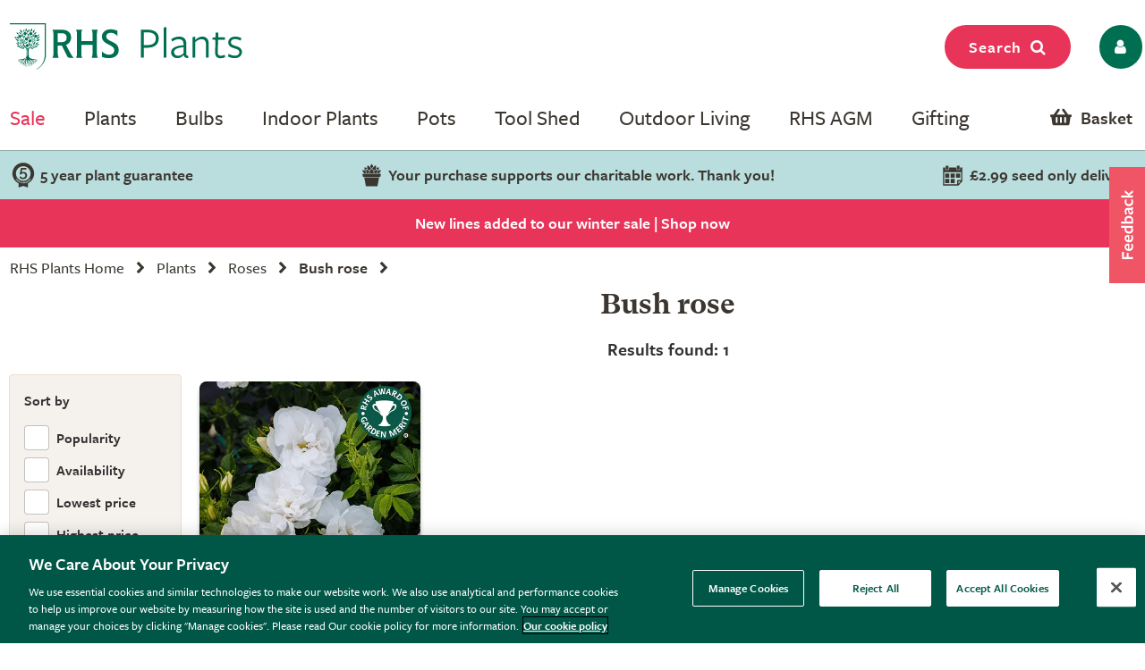

--- FILE ---
content_type: text/css; charset=utf-8
request_url: https://rhs.crocdn.co.uk/bundles/print?v=M85JDVGM7ILOytB4p5nEf7iyO8cP_20HM4LlwibCA681
body_size: 293
content:
.noprint,.toolbar,form.header-search,.top-header-right,#site-nav,#header-top-info,#main #breadcrumb,.print-order,.buy_now,.buy-button,.qty,.add-to-wishlist,.checkout-steps,.product-socials,.checkout1-section .right-info,#footer{display:none}ul#product-images-slider li,ul.grid-products-list li{list-style:none;padding:0}ul#product-images-slider{padding:0}.plancard-section1 .product-info{clear:both;width:100%}.cookies-notice{display:none!important}